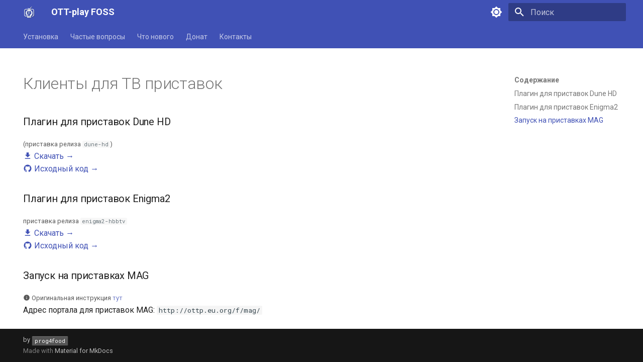

--- FILE ---
content_type: text/css
request_url: https://ottp.eu.org/www/css/ottp.css
body_size: 1703
content:
.ott-keys > kbd {
    color: #fff;
    font-size: smaller;
    background-color: #555;
    border-radius: 2px;
    text-align: center;
    padding: 2px 5px;
    line-height: normal;
    text-decoration: none;
/*    box-shadow: 0 1px rgb(255 255 255 / 20%) inset, 0 3px 5px rgb(0 1 6 / 50%), 0 0 1px 1px rgb(0 1 6 / 20%);*/
    box-shadow: 0 1px rgb(255 255 255 / 20%) inset  ;
    border: 1px solid #232323;
    min-width: 25px;
}

kbd.red  { background-color: #db3047; }
kbd.green  { background-color: #79b161; }
kbd.yellow  { background-color: #fccb67; }
kbd.blue  { background-color: #58acea; }

.md-typeset .grid {
 grid-gap:.4rem;
 display:grid;
 grid-template-columns:repeat(auto-fit,minmax(16rem,1fr));
 margin:1em 0
}
.md-typeset .grid.cards>ol,
.md-typeset .grid.cards>ul {
 display:contents
}
.md-typeset .grid.cards>ol>li,
.md-typeset .grid.cards>ul>li,
.md-typeset .grid>.card {
 border:.05rem solid var(--md-default-fg-color--lightest);
 border-radius:.1rem;
 display:block;
 margin:0;
 padding:.8rem;
 transition:border .25s,box-shadow .25s
}
.md-typeset .grid.cards>ol>li:focus-within,
.md-typeset .grid.cards>ol>li:hover,
.md-typeset .grid.cards>ul>li:focus-within,
.md-typeset .grid.cards>ul>li:hover,
.md-typeset .grid>.card:focus-within,
.md-typeset .grid>.card:hover {
 border-color:#0000;
 box-shadow:var(--md-shadow-z2)
}
.md-typeset .grid.cards>ol>li>hr,
.md-typeset .grid.cards>ul>li>hr,
.md-typeset .grid>.card>hr {
 margin-bottom:1em;
 margin-top:1em
}
.md-typeset .grid.cards>ol>li>:first-child,
.md-typeset .grid.cards>ul>li>:first-child,
.md-typeset .grid>.card>:first-child {
 margin-top:0
}
.md-typeset .grid.cards>ol>li>:last-child,
.md-typeset .grid.cards>ul>li>:last-child,
.md-typeset .grid>.card>:last-child {
 margin-bottom:0
}
.md-typeset .grid>*,
.md-typeset .grid>.admonition,
.md-typeset .grid>.highlight>*,
.md-typeset .grid>.highlighttable,
.md-typeset .grid>.md-typeset details,
.md-typeset .grid>details,
.md-typeset .grid>pre {
 margin-bottom:0;
 margin-top:0
}
.md-typeset .grid>.highlight>pre:only-child,
.md-typeset .grid>.highlight>pre>code,
.md-typeset .grid>.highlighttable,
.md-typeset .grid>.highlighttable>tbody,
.md-typeset .grid>.highlighttable>tbody>tr,
.md-typeset .grid>.highlighttable>tbody>tr>.code,
.md-typeset .grid>.highlighttable>tbody>tr>.code>.highlight,
.md-typeset .grid>.highlighttable>tbody>tr>.code>.highlight>pre,
.md-typeset .grid>.highlighttable>tbody>tr>.code>.highlight>pre>code {
 height:100%
}
.md-typeset .grid>.tabbed-set {
 margin-bottom:0;
 margin-top:0
}

/* ----------------------------------------------
 * Generated by Animista on 2024-2-2 13:44:36
 * Licensed under FreeBSD License.
 * See http://animista.net/license for more info. 
 * w: http://animista.net, t: @cssanimista
 * ---------------------------------------------- */

@-webkit-keyframes roll-in-left{0%{-webkit-transform:translateX(-77px) rotate(-540deg);transform:translateX(-77px) rotate(-540deg);opacity:0}100%{-webkit-transform:translateX(0) rotate(0deg);transform:translateX(0) rotate(0deg);opacity:1}}@keyframes roll-in-left{0%{-webkit-transform:translateX(-77px) rotate(-540deg);transform:translateX(-77px) rotate(-540deg);opacity:0}100%{-webkit-transform:translateX(0) rotate(0deg);transform:translateX(0) rotate(0deg);opacity:1}}

@-webkit-keyframes roll-in-right{0%{-webkit-transform:translateX(50px) rotate(180deg);transform:translateX(50px) rotate(180deg);opacity:0}100%{-webkit-transform:translateX(0) rotate(0deg);transform:translateX(0) rotate(0deg);opacity:1}}@keyframes roll-in-right{0%{-webkit-transform:translateX(50px) rotate(180deg);transform:translateX(50px) rotate(180deg);opacity:0}100%{-webkit-transform:translateX(0) rotate(0deg);transform:translateX(0) rotate(0deg);opacity:1}}

article > h3.hash-active > a.tg-share {
  -webkit-animation:roll-in-right .4s ease-out both;animation:roll-in-right .4s ease-out both;
  display: inline-block;
  vertical-align: text-top;
  float: right;
  mask: url("data:image/svg+xml,%3Csvg xmlns='http://www.w3.org/2000/svg' viewBox='0 0 24 24'%3E%3Cpath d='M11.944 0A12 12 0 0 0 0 12a12 12 0 0 0 12 12 12 12 0 0 0 12-12A12 12 0 0 0 12 0a12 12 0 0 0-.056 0zm4.962 7.224c.1-.002.321.023.465.14a.506.506 0 0 1 .171.325c.016.093.036.306.02.472-.18 1.898-.962 6.502-1.36 8.627-.168.9-.499 1.201-.82 1.23-.696.065-1.225-.46-1.9-.902-1.056-.693-1.653-1.124-2.678-1.8-1.185-.78-.417-1.21.258-1.91.177-.184 3.247-2.977 3.307-3.23.007-.032.014-.15-.056-.212s-.174-.041-.249-.024c-.106.024-1.793 1.14-5.061 3.345-.48.33-.913.49-1.302.48-.428-.008-1.252-.241-1.865-.44-.752-.245-1.349-.374-1.297-.789.027-.216.325-.437.893-.663 3.498-1.524 5.83-2.529 6.998-3.014 3.332-1.386 4.025-1.627 4.476-1.635z' fill='white'%3E%3C/path%3E%3C/svg%3E") no-repeat 100% 100%;
  mask-size: cover;
  width: 24px; height: 24px;
  margin-top: 3px;
}

article > h3.hash-active {
  border: .05rem solid #00000023;
  border-radius: 5px 5px 0 0;
  box-shadow: 0 0.2rem 0.4rem #0003;
  margin-bottom: 0;
}

[data-md-color-scheme=slate] article > h3.hash-active {
  background-color: #37474F;
  border-top: 1px solid transparent;
}

[data-md-color-scheme=slate] article > h3.hash-active + div {
  background-color: #111317;
  border-color: #37474F;
  border-top: 1px solid transparent;
}

article > h3.hash-active + div {
  display: block;
  border: 1px solid #E0E0E0;
  border-top: 1px solid transparent;
  background-color: #fafafa;
  padding: 0 10px;
  box-shadow: 0 0 0.2rem #0000001a;
}